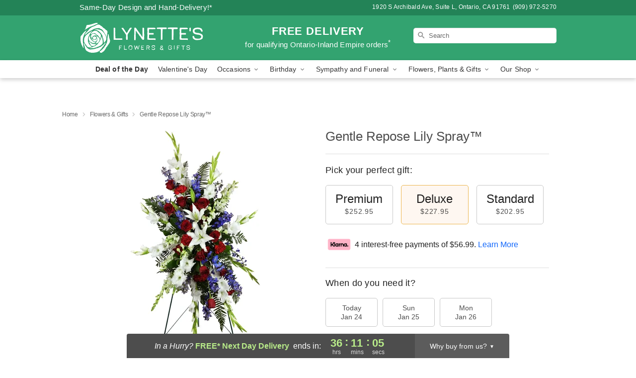

--- FILE ---
content_type: text/html; charset=UTF-8
request_url: https://www.ontarioflowershop.com/storefronts/datesClosed?fcplus=0
body_size: 644
content:
{"no_delivery_dates":["2026-01-02","2026-01-03","2026-01-04","2026-01-09","2026-01-10","2026-01-11","2026-01-16","2026-01-17","2026-01-18","2026-01-23","2026-01-24","2026-01-25","2026-01-30","2026-01-31","2026-02-01","2026-02-06","2026-02-07","2026-02-08","2026-02-13","2026-02-14","2026-02-15","2026-02-20","2026-02-21","2026-02-22","2026-02-27","2026-02-28","2026-03-01","2026-03-06","2026-03-07","2026-03-08","2026-03-13","2026-03-14","2026-03-15","2026-03-20","2026-03-21","2026-03-22","2026-03-27","2026-03-28","2026-03-29","2026-04-03","2026-04-04","2026-04-05","2026-04-10","2026-04-11","2026-04-12","2026-04-17","2026-04-18","2026-04-19","2026-04-24","2026-04-25","2026-04-26"],"no_pickup_dates":["2026-01-02","2026-01-03","2026-01-04","2026-01-09","2026-01-10","2026-01-11","2026-01-16","2026-01-17","2026-01-18","2026-01-23","2026-01-24","2026-01-25","2026-01-30","2026-01-31","2026-02-01","2026-02-06","2026-02-07","2026-02-08","2026-02-13","2026-02-14","2026-02-15","2026-02-20","2026-02-21","2026-02-22","2026-02-27","2026-02-28","2026-03-01","2026-03-06","2026-03-07","2026-03-08","2026-03-13","2026-03-14","2026-03-15","2026-03-20","2026-03-21","2026-03-22","2026-03-27","2026-03-28","2026-03-29","2026-04-03","2026-04-04","2026-04-05","2026-04-10","2026-04-11","2026-04-12","2026-04-17","2026-04-18","2026-04-19","2026-04-24","2026-04-25","2026-04-26"],"delivery_cutoff_difference":{"y":0,"m":0,"d":0,"h":10,"i":48,"s":52,"f":0.776122,"weekday":0,"weekday_behavior":0,"first_last_day_of":0,"invert":0,"days":0,"special_type":0,"special_amount":0,"have_weekday_relative":0,"have_special_relative":0},"pickup_cutoff_difference":{"y":0,"m":0,"d":0,"h":10,"i":48,"s":52,"f":0.776122,"weekday":0,"weekday_behavior":0,"first_last_day_of":0,"invert":0,"days":0,"special_type":0,"special_amount":0,"have_weekday_relative":0,"have_special_relative":0},"pickup_cutoff":"1:00 PM PDT","delivery_cutoff":"1:00 PM PDT","delivery_today":false,"pickup_today":false,"pickup_disabled":false,"delivery_disabled":false,"delivery_cutoff_diff_next":{"y":0,"m":0,"d":1,"h":12,"i":11,"s":7,"f":0.202374,"weekday":0,"weekday_behavior":0,"first_last_day_of":0,"invert":1,"days":1,"special_type":0,"special_amount":0,"have_weekday_relative":0,"have_special_relative":0},"delivery_next_100hr":true}